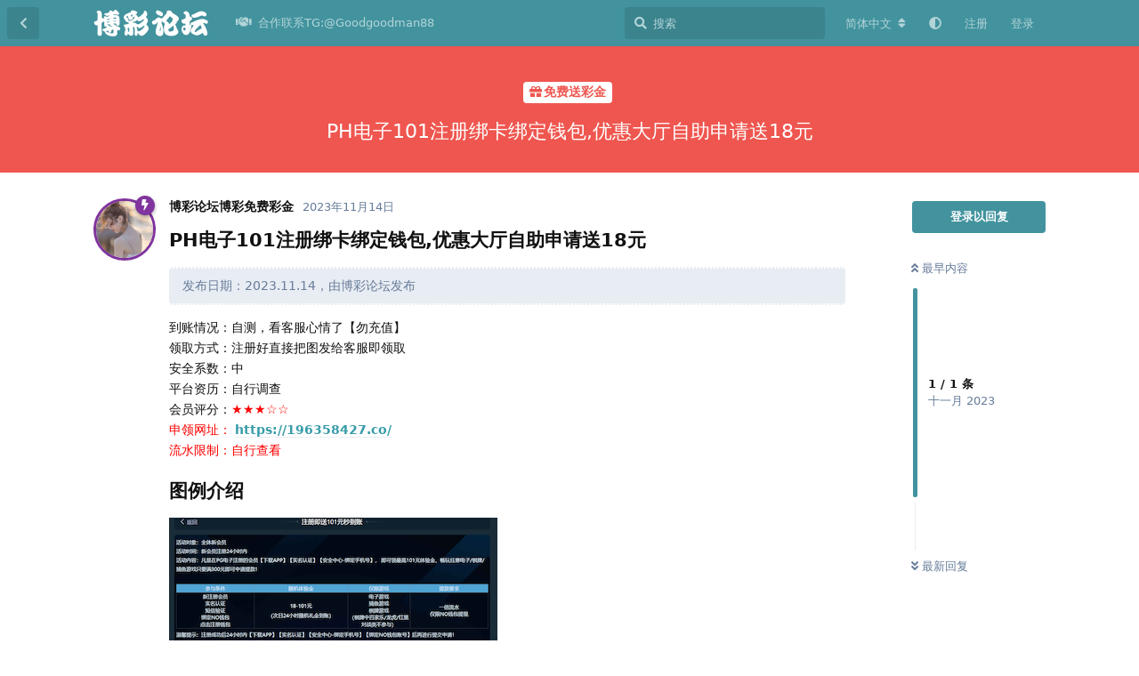

--- FILE ---
content_type: text/html; charset=utf-8
request_url: https://www.alumastall.com/d/62
body_size: 10696
content:
<!doctype html>
<html  dir="ltr"        lang="zh-Hans" >
    <head>
        <meta charset="utf-8">
        <title>PH电子101注册绑卡绑定钱包,优惠大厅自助申请送18元 - 博彩论坛-博彩平台-华人博彩论坛平台主站</title>

        <link rel="canonical" href="https://www.alumastall.com/d/62">
<link rel="preload" href="https://www.alumastall.com/assets/forum.js?v=19af9cdc" as="script">
<link rel="preload" href="https://www.alumastall.com/assets/forum-zh-Hans.js?v=185b11a8" as="script">
<link rel="preload" href="https://www.alumastall.com/assets/fonts/fa-solid-900.woff2" as="font" type="font/woff2" crossorigin="">
<link rel="preload" href="https://www.alumastall.com/assets/fonts/fa-regular-400.woff2" as="font" type="font/woff2" crossorigin="">
<meta name="viewport" content="width=device-width, initial-scale=1, maximum-scale=1, minimum-scale=1">
<meta name="description" content="PH电子101注册绑卡绑定钱包,优惠大厅自助申请送18元 发布日期：2023.11.14，由博彩论坛发布 到账情况：自测，看客服心情了【勿充值】 领取方式：注册好直接把图发给客服即领取 安全系数：中 平台资历：自行调查 会员评分：★★★☆☆ 申领网址： https://196358427.co/ 流水...">
<meta name="theme-color" content="#42939e">
<meta name="application-name" content="博彩论坛-博彩平台-华人博彩论坛平台主站">
<meta name="robots" content="index, follow">
<meta name="twitter:card" content="summary_large_image">
<meta name="twitter:image" content="https://www.alumastall.com/assets/files/2023-11-14/1699948234-803009-ovk7g2cmrvbcmfq.png">
<meta name="twitter:title" content="PH电子101注册绑卡绑定钱包,优惠大厅自助申请送18元">
<meta name="article:published_time" content="2023-11-14T07:50:45+00:00">
<meta name="twitter:description" content="PH电子101注册绑卡绑定钱包,优惠大厅自助申请送18元 发布日期：2023.11.14，由博彩论坛发布 到账情况：自测，看客服心情了【勿充值】 领取方式：注册好直接把图发给客服即领取 安全系数：中 平台资历：自行调查 会员评分：★★★☆☆ 申领网址： https://196358427.co/ 流水...">
<meta name="twitter:url" content="https://www.alumastall.com/d/62-">
<meta name="color-scheme" content="light">
<link rel="stylesheet" media="not all and (prefers-color-scheme: dark)" class="nightmode-light" href="https://www.alumastall.com/assets/forum.css?v=34cdf0c7" />
<link rel="stylesheet" media="(prefers-color-scheme: dark)" class="nightmode-dark" href="https://www.alumastall.com/assets/forum-dark.css?v=8b688bf3" />
<link rel="shortcut icon" href="https://www.alumastall.com/assets/favicon-yo5n6nhq.png">
<meta property="og:site_name" content="博彩论坛-博彩平台-华人博彩论坛平台主站">
<meta property="og:type" content="article">
<meta property="og:image" content="https://www.alumastall.com/assets/files/2023-11-14/1699948234-803009-ovk7g2cmrvbcmfq.png">
<meta property="og:title" content="PH电子101注册绑卡绑定钱包,优惠大厅自助申请送18元">
<meta property="og:description" content="PH电子101注册绑卡绑定钱包,优惠大厅自助申请送18元 发布日期：2023.11.14，由博彩论坛发布 到账情况：自测，看客服心情了【勿充值】 领取方式：注册好直接把图发给客服即领取 安全系数：中 平台资历：自行调查 会员评分：★★★☆☆ 申领网址： https://196358427.co/ 流水...">
<meta property="og:url" content="https://www.alumastall.com/d/62-">
<script type="application/ld+json">[{"@context":"http:\/\/schema.org","@type":"QAPage","publisher":{"@type":"Organization","name":"\u535a\u5f69\u8bba\u575b-\u535a\u5f69\u5e73\u53f0-\u534e\u4eba\u535a\u5f69\u8bba\u575b\u5e73\u53f0\u4e3b\u7ad9","url":"https:\/\/www.alumastall.com","description":"\u535a\u5f69\u8bba\u575b\u3010https:\/\/www.alumastall.com\u3011\u4f5c\u4e3a\u6700\u4e13\u4e1a\u7684\u535a\u5f69\u8bba\u575b\u535a\u5f69\u7b56\u7565\u7814\u7a76\u8bba\u575b,\u4e3a\u535a\u5f69\u8bba\u575b\u7231\u597d\u8005\u63d0\u4f9b\u6700\u65b0\u6700\u5feb\u7684\u535a\u5f69\u8bba\u575b\u884c\u4e1a\u8d44\u8baf\u548c\u4ea4\u6d41\u5e73\u53f0\u3002","logo":"https:\/\/www.alumastall.com\/assets\/logo-zqa7bmhm.png"},"image":"https:\/\/www.alumastall.com\/assets\/files\/2023-11-14\/1699948234-803009-ovk7g2cmrvbcmfq.png","headline":"PH\u7535\u5b50101\u6ce8\u518c\u7ed1\u5361\u7ed1\u5b9a\u94b1\u5305,\u4f18\u60e0\u5927\u5385\u81ea\u52a9\u7533\u8bf7\u900118\u5143","datePublished":"2023-11-14T07:50:45+00:00","description":"PH\u7535\u5b50101\u6ce8\u518c\u7ed1\u5361\u7ed1\u5b9a\u94b1\u5305,\u4f18\u60e0\u5927\u5385\u81ea\u52a9\u7533\u8bf7\u900118\u5143 \u53d1\u5e03\u65e5\u671f\uff1a2023.11.14\uff0c\u7531\u535a\u5f69\u8bba\u575b\u53d1\u5e03 \u5230\u8d26\u60c5\u51b5\uff1a\u81ea\u6d4b\uff0c\u770b\u5ba2\u670d\u5fc3\u60c5\u4e86\u3010\u52ff\u5145\u503c\u3011 \u9886\u53d6\u65b9\u5f0f\uff1a\u6ce8\u518c\u597d\u76f4\u63a5\u628a\u56fe\u53d1\u7ed9\u5ba2\u670d\u5373\u9886\u53d6 \u5b89\u5168\u7cfb\u6570\uff1a\u4e2d \u5e73\u53f0\u8d44\u5386\uff1a\u81ea\u884c\u8c03\u67e5 \u4f1a\u5458\u8bc4\u5206\uff1a\u2605\u2605\u2605\u2606\u2606 \u7533\u9886\u7f51\u5740\uff1a https:\/\/196358427.co\/ \u6d41\u6c34...","url":"https:\/\/www.alumastall.com\/d\/62-","mainEntity":{"@type":"Question","name":"PH\u7535\u5b50101\u6ce8\u518c\u7ed1\u5361\u7ed1\u5b9a\u94b1\u5305,\u4f18\u60e0\u5927\u5385\u81ea\u52a9\u7533\u8bf7\u900118\u5143","text":"\n\u003Ch3\u003EPH\u7535\u5b50101\u6ce8\u518c\u7ed1\u5361\u7ed1\u5b9a\u94b1\u5305,\u4f18\u60e0\u5927\u5385\u81ea\u52a9\u7533\u8bf7\u900118\u5143\u003C\/h3\u003E\n\n\u003Cblockquote class=\"uncited\"\u003E\u003Cdiv\u003E\u003Cp\u003E\u53d1\u5e03\u65e5\u671f\uff1a2023.11.14\uff0c\u7531\u535a\u5f69\u8bba\u575b\u53d1\u5e03\u003C\/p\u003E\u003C\/div\u003E\u003C\/blockquote\u003E\n\n\u003Cp\u003E\u5230\u8d26\u60c5\u51b5\uff1a\u81ea\u6d4b\uff0c\u770b\u5ba2\u670d\u5fc3\u60c5\u4e86\u3010\u52ff\u5145\u503c\u3011\u003Cbr\u003E\n\u9886\u53d6\u65b9\u5f0f\uff1a\u6ce8\u518c\u597d\u76f4\u63a5\u628a\u56fe\u53d1\u7ed9\u5ba2\u670d\u5373\u9886\u53d6\u003Cbr\u003E\n\u5b89\u5168\u7cfb\u6570\uff1a\u4e2d\u003Cbr\u003E\n\u5e73\u53f0\u8d44\u5386\uff1a\u81ea\u884c\u8c03\u67e5\u003Cbr\u003E\n\u4f1a\u5458\u8bc4\u5206\uff1a\u003Cspan style=\"color:#FF0000\"\u003E\u2605\u2605\u2605\u2606\u2606\u003C\/span\u003E   \u003Cbr\u003E\n\u003Cspan style=\"color:#FF0000\"\u003E\u7533\u9886\u7f51\u5740\uff1a\u003C\/span\u003E \u003Ca href=\"https:\/\/196358427.co\/\" rel=\"ugc noopener nofollow\" target=\"_blank\" rel=\"ugc noopener nofollow\" target=\"_blank\"\u003Ehttps:\/\/196358427.co\/\u003C\/a\u003E\u003Cbr\u003E\n\u003Cspan style=\"color:#FF0000\"\u003E\u6d41\u6c34\u9650\u5236\uff1a\u81ea\u884c\u67e5\u770b\u003C\/span\u003E\u003C\/p\u003E\n\n\u003Ch3\u003E\u56fe\u4f8b\u4ecb\u7ecd\u003C\/h3\u003E\n\n\u003Cp\u003E\u003Cimg src=\"https:\/\/www.alumastall.com\/assets\/files\/2023-11-14\/1699948234-803009-ovk7g2cmrvbcmfq.png\" title=\"\" alt=\"\"\u003E\u003C\/p\u003E\n\n\u003Cblockquote class=\"uncited\"\u003E\u003Cdiv\u003E\u003Cp\u003E\u535a\u5f69\u8bba\u575b-\u535a\u5f69\u5e73\u53f0-\u534e\u4eba\u535a\u5f69\u8bba\u575b\u5e73\u53f0\u4e3b\u7ad9\u63d0\u793a\uff1a\u003C\/p\u003E\n\n\u003Cp\u003E\u672c\u6587\u7ae0\u7531\u535a\u5f69\u8bba\u575b-\u535a\u5f69\u5e73\u53f0-\u534e\u4eba\u535a\u5f69\u8bba\u575b\u5e73\u53f0\u4e3b\u7ad9\u5206\u4eab\u3002\u003Cbr\u003E\n\u8bba\u575b\u5730\u5740\uff1a\u3010\u003Ca href=\"https:\/\/www.alumastall.com\" rel=\"ugc noopener\" target=\"_self\" rel=\"ugc noopener\" target=\"_self\"\u003Ehttps:\/\/www.alumastall.com\u003C\/a\u003E\u3011\u003C\/p\u003E\n\n\u003Cp\u003E\u672c\u7ad9\u8d44\u6e90\u5168\u90e8\u6765\u6e90\u4e8e\u4e92\u8054\u7f51\u6536\u5f55\uff0c\u4ec5\u4f9b\u5a31\u4e50\u548c\u53c2\u8003\uff0c\u6587\u7ae0\u5185\u76f8\u5173\u8d4c\u535a\u884c\u4e3a\u4e00\u5f8b\u4e0e\u672c\u7ad9\u65e0\u5173\uff0c\u5982\u51fa\u95ee\u9898\u672c\u7ad9\u4e0d\u627f\u62c5\u4efb\u4f55\u8d23\u4efb\uff0c\u8bf7\u81ea\u91cd\uff01\uff01\uff01\u003C\/p\u003E\u003C\/div\u003E\u003C\/blockquote\u003E\n","dateCreated":"2023-11-14T07:50:45+00:00","author":{"@type":"Person","name":"\u535a\u5f69\u8bba\u575b\u535a\u5f69\u514d\u8d39\u5f69\u91d1"},"answerCount":0}},{"@context":"http:\/\/schema.org","@type":"BreadcrumbList","itemListElement":{"@type":"ListItem","name":"\u514d\u8d39\u9001\u5f69\u91d1","item":"https:\/\/www.alumastall.com\/t\/mianfeisongcaijin","position":1}},{"@context":"http:\/\/schema.org","@type":"WebSite","url":"https:\/\/www.alumastall.com\/","potentialAction":{"@type":"SearchAction","target":"https:\/\/www.alumastall.com\/?q={search_term_string}","query-input":"required name=search_term_string"}}]</script>

        <script>
            /* fof/nightmode workaround for browsers without (prefers-color-scheme) CSS media query support */
            if (!window.matchMedia('not all and (prefers-color-scheme), (prefers-color-scheme)').matches) {
                document.querySelector('link.nightmode-light').removeAttribute('media');
            }
        </script>
        
    </head>

    <body>
        <div id="app" class="App">

    <div id="app-navigation" class="App-navigation"></div>

    <div id="drawer" class="App-drawer">

        <header id="header" class="App-header">
            <div id="header-navigation" class="Header-navigation"></div>
            <div class="container">
                <div class="Header-title">
                    <a href="https://www.alumastall.com" id="home-link">
                                                    <img src="https://www.alumastall.com/assets/logo-zqa7bmhm.png" alt="博彩论坛-博彩平台-华人博彩论坛平台主站" class="Header-logo">
                                            </a>
                </div>
                <div id="header-primary" class="Header-primary"></div>
                <div id="header-secondary" class="Header-secondary"></div>
            </div>
        </header>

    </div>

    <main class="App-content">
        <div id="content"></div>

        <div id="flarum-loading" style="display: none">
    正在加载…
</div>

<noscript>
    <div class="Alert">
        <div class="container">
            请使用更现代的浏览器并启用 JavaScript 以获得最佳浏览体验。
        </div>
    </div>
</noscript>

<div id="flarum-loading-error" style="display: none">
    <div class="Alert">
        <div class="container">
            加载论坛时出错，请强制刷新页面重试。
        </div>
    </div>
</div>

<noscript id="flarum-content">
    <div class="container">
    <h1>PH电子101注册绑卡绑定钱包,优惠大厅自助申请送18元</h1>

    <div>
                    <article>
                                <div class="PostUser"><h3 class="PostUser-name">博彩论坛博彩免费彩金</h3></div>
                <div class="Post-body">
                    
<h3>PH电子101注册绑卡绑定钱包,优惠大厅自助申请送18元</h3>

<blockquote class="uncited"><div><p>发布日期：2023.11.14，由博彩论坛发布</p></div></blockquote>

<p>到账情况：自测，看客服心情了【勿充值】<br>
领取方式：注册好直接把图发给客服即领取<br>
安全系数：中<br>
平台资历：自行调查<br>
会员评分：<span style="color:#FF0000">★★★☆☆</span>   <br>
<span style="color:#FF0000">申领网址：</span> <a href="https://196358427.co/" rel="ugc noopener nofollow" target="_blank" rel="ugc noopener nofollow" target="_blank">https://196358427.co/</a><br>
<span style="color:#FF0000">流水限制：自行查看</span></p>

<h3>图例介绍</h3>

<p><img src="https://www.alumastall.com/assets/files/2023-11-14/1699948234-803009-ovk7g2cmrvbcmfq.png" title="" alt=""></p>

<blockquote class="uncited"><div><p>博彩论坛-博彩平台-华人博彩论坛平台主站提示：</p>

<p>本文章由博彩论坛-博彩平台-华人博彩论坛平台主站分享。<br>
论坛地址：【<a href="https://www.alumastall.com" rel="ugc noopener" target="_self" rel="ugc noopener" target="_self">https://www.alumastall.com</a>】</p>

<p>本站资源全部来源于互联网收录，仅供娱乐和参考，文章内相关赌博行为一律与本站无关，如出问题本站不承担任何责任，请自重！！！</p></div></blockquote>

                </div>
            </article>

            <hr>
            </div>

    
    </div>

</noscript>


        <div class="App-composer">
            <div class="container">
                <div id="composer"></div>
            </div>
        </div>
    </main>

</div>




        <div id="modal"></div>
        <div id="alerts"></div>

        <script>
            document.getElementById('flarum-loading').style.display = 'block';
            var flarum = {extensions: {}};
        </script>

        <script src="https://www.alumastall.com/assets/forum.js?v=19af9cdc"></script>
<script src="https://www.alumastall.com/assets/forum-zh-Hans.js?v=185b11a8"></script>

        <script id="flarum-json-payload" type="application/json">{"fof-nightmode.assets.day":"https:\/\/www.alumastall.com\/assets\/forum.css?v=34cdf0c7","fof-nightmode.assets.night":"https:\/\/www.alumastall.com\/assets\/forum-dark.css?v=8b688bf3","resources":[{"type":"forums","id":"1","attributes":{"title":"\u535a\u5f69\u8bba\u575b-\u535a\u5f69\u5e73\u53f0-\u534e\u4eba\u535a\u5f69\u8bba\u575b\u5e73\u53f0\u4e3b\u7ad9","description":"\u535a\u5f69\u8bba\u575b\u3010https:\/\/www.alumastall.com\u3011\u4f5c\u4e3a\u6700\u4e13\u4e1a\u7684\u535a\u5f69\u8bba\u575b\u535a\u5f69\u7b56\u7565\u7814\u7a76\u8bba\u575b,\u4e3a\u535a\u5f69\u8bba\u575b\u7231\u597d\u8005\u63d0\u4f9b\u6700\u65b0\u6700\u5feb\u7684\u535a\u5f69\u8bba\u575b\u884c\u4e1a\u8d44\u8baf\u548c\u4ea4\u6d41\u5e73\u53f0\u3002","showLanguageSelector":true,"baseUrl":"https:\/\/www.alumastall.com","basePath":"","baseOrigin":"https:\/\/www.alumastall.com","debug":false,"apiUrl":"https:\/\/www.alumastall.com\/api","welcomeTitle":"\u535a\u5f69\u8bba\u575b-\u535a\u5f69\u5e73\u53f0-\u534e\u4eba\u535a\u5f69\u8bba\u575b\u5e73\u53f0\u4e3b\u7ad9","welcomeMessage":"\u535a\u5f69\u8bba\u575b\u3010https:\/\/www.alumastall.com\u3011\u6b22\u8fce\u6765\u5230\u535a\u5f69\u8bba\u575b\uff0c\u535a\u5f69\u8bba\u575b\u662f\u4e13\u4e1a\u7684\u535a\u5f69\u4fe1\u606f\u4ea4\u6d41\u8bba\u575b\u4f5c\u4e3a\u6700\u4e13\u4e1a\u7684\u535a\u5f69\u8bba\u575b-\u535a\u5f69\u5e73\u53f0-\u534e\u4eba\u535a\u5f69\u8bba\u575b\u5e73\u53f0\u4e3b\u7ad9\u4e3a\u535a\u5f69\u7231\u597d\u8005\u63d0\u4f9b\u6700\u65b0\u6700\u5feb\u7684\u535a\u5f69\u884c\u4e1a\u8d44\u8baf\u548c\u535a\u5f69\u4ea4\u6d41\u5e73\u53f0.","themePrimaryColor":"#42939e","themeSecondaryColor":"#4D698E","logoUrl":"https:\/\/www.alumastall.com\/assets\/logo-zqa7bmhm.png","faviconUrl":"https:\/\/www.alumastall.com\/assets\/favicon-yo5n6nhq.png","headerHtml":null,"footerHtml":"","allowSignUp":true,"defaultRoute":"\/all","canViewForum":true,"canStartDiscussion":false,"canSearchUsers":false,"canCreateAccessToken":false,"canModerateAccessTokens":false,"assetsBaseUrl":"https:\/\/www.alumastall.com\/assets","canViewFlags":false,"guidelinesUrl":null,"fof-upload.canUpload":false,"fof-upload.canDownload":false,"fof-upload.composerButtonVisiblity":"both","canBypassTagCounts":false,"minPrimaryTags":"1","maxPrimaryTags":"1","minSecondaryTags":"0","maxSecondaryTags":"3","stickiest.badge_icon":"fas fa-layer-group","nodp.time_limit":"1440","fof-user-bio.maxLength":200,"fof-user-bio.maxLines":0,"ReactionConverts":[null,null,null],"fofReactionsAllowAnonymous":false,"fofNightMode_autoUnsupportedFallback":1,"fofNightMode.showThemeToggleOnHeaderAlways":true,"fof-nightmode.default_theme":0,"pusherKey":null,"pusherCluster":null,"displayNameDriver":"nickname","setNicknameOnRegistration":true,"randomizeUsernameOnRegistration":false,"allowUsernameMentionFormat":true,"canBypassAds":false,"cannotSetCustomAvatar":false,"cannotRemoveAvatar":false,"canSetPredefinedAvatar":true,"predefinedAvatarsPrefix":"https:\/\/www.alumastall.com\/assets\/avatars\/predefined\/","predefinedAvatars":["XQK55pdZr1Llvv3w.jpeg","WAOq4Qr54824up3P.jpeg","Z5AMLMn1TYoqbtSq.jpeg","oj8TNe0FzGXDCTFD.jpeg","UFQCMQvhhuGx8f82.png","ufFR6K5AxoNCNhta.jpeg","Ef6PWY8j5CcLwUlW.png","E8TbaYS3ySz4EcLe.png","gsnsWtAH4Bfoe9Eo.jpeg","F6OwOMZU0O38hNMe.png","gXJmLL9lGtFUlna6.png","6Hh2zZXTiAIeR0q1.jpg","FvlWl8jp6X8lWgCa.jpg","CUBHfJk9SSuhIvs5.jpg","Zi8oYVL6Ze3OMeJ6.jpg","NlQkyhVAdquxLIqB.jpg","nEwocwAby806x93O.jpg","uFcjM7iYdnoVm0Gu.jpg","mDzZsirpEBBc7VSs.jpg","nEADPbuPRHsGrJtY.jpg","hhzkfxL7vsWv3485.jpg","g92hJIwfzfnM8MwO.jpg","BXauQNGWK5Oznqvb.jpg","WCP671FVY1h0uBA3.jpg","RSGCZA5muISx8L8c.jpg","ykm4iyYUHz2KuK8L.jpg","9xaL2s88XY1njHed.jpg","SNWWicLq7kGZRin5.jpg","ucBT97TlfufYD3nv.jpg","ImBfSKP9tSNrMiWe.jpg","bMPBLPlyjKYqKb6J.jpg","w5aXYZe7hhkbvv3U.jpg","I240LDXnkf6fANlZ.jpg","UjzB3VdrLdLw8BXj.jpg","Ntf1OL8h3BDmRgNR.jpg","ZFy6HgDyNcJAWFSh.jpg","Sp5SSe8JyOYMCVGL.jpg","AvUpD2BMKIEj15Nu.jpg","tuWiVf09eqF5aTQS.jpg","twv3oKuzjB3A8ta0.jpg","vyZycHZ5HF4mFbjW.jpg","xsPmTupAkQegaMsL.jpg","3uLlm86Xk2lAS9m4.jpg","6PueRYfBHhDkZWfv.jpg","Bs3pFbNL2LRME1OY.jpg","Dp4d40fHMzz6sP7Z.jpg","JsER6e8PV3mzbgIR.jpg","n0Wm4bMMziRw1niN.jpg","lY1CV0ThOkil5kOa.jpg","ZOqXYKOhEq4uKxdQ.jpg","54XCL4uYDDzU3ptG.jpg","FuKwmiBA8b70EiOc.jpg","PEGwtifrGdtNTlwS.jpg","TZn4z2S3rilz40iP.jpg","WV9HoYXH2Vj4CuOR.jpg","ZJVIwgcUdzazDvMh.jpg","Z4JgxXkM5nUDiffK.png","9Di7CInJuQpN0EUx.png","DhuKzFGMJHKhGJaP.jpg","NpDn0pDUePMbyI8e.png","4JZaF1ElwIIlfTzy.jpg","nlkKFBL4vp6lDE8i.png","hsExMBdb2npKfrrP.jpg","mMO8NgIOEnOEVcXY.jpg","74QzNg2vDGeCMKxq.png","7mr0xYoi5R3A2pBZ.png","LOvazMEQiHVv7sVA.jpg","wGwJp5N78iZ2mSBv.png","KhWIZn1ano6znJHf.png","j5irMar4mp7EygYM.png","nnj2lK2X5oDb7iG5.jpg"],"emojioneAreaEnableSearch":true,"emojioneAreaEnableRecent":true,"emojioneAreaEnableTones":true,"emojioneAreaFiltersPositionBottom":true,"emojioneAreaSearchPositionBottom":true,"emojioneAreaHideFlarumButton":true},"relationships":{"groups":{"data":[{"type":"groups","id":"1"},{"type":"groups","id":"2"},{"type":"groups","id":"3"},{"type":"groups","id":"4"}]},"tags":{"data":[{"type":"tags","id":"1"},{"type":"tags","id":"2"},{"type":"tags","id":"3"},{"type":"tags","id":"4"},{"type":"tags","id":"5"},{"type":"tags","id":"6"},{"type":"tags","id":"7"},{"type":"tags","id":"8"},{"type":"tags","id":"9"},{"type":"tags","id":"10"},{"type":"tags","id":"11"},{"type":"tags","id":"12"},{"type":"tags","id":"13"},{"type":"tags","id":"14"}]},"reactions":{"data":[{"type":"reactions","id":"1"},{"type":"reactions","id":"2"},{"type":"reactions","id":"3"},{"type":"reactions","id":"4"},{"type":"reactions","id":"5"},{"type":"reactions","id":"6"}]},"links":{"data":[{"type":"links","id":"21"}]}}},{"type":"groups","id":"1","attributes":{"nameSingular":"\u7ba1\u7406\u5458","namePlural":"\u7ba1\u7406\u7ec4","color":"#B72A2A","icon":"fas fa-wrench","isHidden":0}},{"type":"groups","id":"2","attributes":{"nameSingular":"\u6e38\u5ba2","namePlural":"\u6e38\u5ba2","color":null,"icon":null,"isHidden":0}},{"type":"groups","id":"3","attributes":{"nameSingular":"\u6ce8\u518c\u7528\u6237","namePlural":"\u6ce8\u518c\u7528\u6237","color":null,"icon":null,"isHidden":0}},{"type":"groups","id":"4","attributes":{"nameSingular":"\u7248\u4e3b","namePlural":"\u7248\u4e3b\u7ec4","color":"#80349E","icon":"fas fa-bolt","isHidden":0}},{"type":"tags","id":"1","attributes":{"name":"\u514d\u8d39\u9001\u5f69\u91d1","description":"\u5206\u4eab\u767d\u83dc,\u767d\u5ad6\u5f69\u91d1,\u514d\u8d39\u8585\u7f8a\u6bdb,\u6700\u65b0\u4f18\u60e0\u8d44\u8baf","slug":"mianfeisongcaijin","color":"#EF564F","backgroundUrl":null,"backgroundMode":null,"icon":"fas fa-solid fa-gift","discussionCount":420,"position":0,"defaultSort":null,"isChild":false,"isHidden":false,"lastPostedAt":"2026-01-17T18:00:02+00:00","canStartDiscussion":false,"canAddToDiscussion":false}},{"type":"tags","id":"2","attributes":{"name":"\u4fe1\u8a89\u535a\u5f69\u9996\u5b58\u4f18\u60e0","description":"\u5173\u4e8e\u4e0d\u540c\u7ebf\u4e0a\u8d4c\u535a\u5e73\u53f0\u7684\u8ba8\u8bba\uff0c\u5305\u62ec\u8bc4\u4ef7\u3001\u7ecf\u9a8c\u5206\u4eab\u3001\u5b89\u5168\u6027\u7b49\u65b9\u9762\u7684\u4fe1\u606f\u3002","slug":"xinyubocaishocunyouhui","color":"#6DBB3E","backgroundUrl":null,"backgroundMode":null,"icon":"fas fa-check","discussionCount":8,"position":1,"defaultSort":null,"isChild":false,"isHidden":false,"lastPostedAt":"2026-01-15T08:03:04+00:00","canStartDiscussion":false,"canAddToDiscussion":false}},{"type":"tags","id":"3","attributes":{"name":"\u535a\u5f69\u5b9e\u6218\u7b56\u7565","description":"\u5206\u4eab\u548c\u8ba8\u8bba\u5404\u79cd\u8d4c\u535a\u7b56\u7565\u3001\u6280\u5de7\u548c\u7cfb\u7edf\uff0c\u4ee5\u63d0\u9ad8\u80dc\u7387\u6216\u964d\u4f4e\u98ce\u9669\u3002","slug":"bocaishizhancelue","color":"#e826b4","backgroundUrl":null,"backgroundMode":null,"icon":"fas fa-solid fa-dice","discussionCount":112,"position":2,"defaultSort":null,"isChild":false,"isHidden":false,"lastPostedAt":"2026-01-17T18:00:18+00:00","canStartDiscussion":false,"canAddToDiscussion":false}},{"type":"tags","id":"4","attributes":{"name":"\u9ed1\u5e73\u53f0\u66dd\u5149","description":"\u6536\u96c6\u5404\u5927\u5e73\u53f0\u7684\u9ed1\u6599\uff0c\u4e3a\u73a9\u5bb6\u907f\u96f7\u907f\u5751\u3002","slug":"heipingtaibaoguang","color":"#414141","backgroundUrl":null,"backgroundMode":null,"icon":"fas fa-solid fa-video-slash","discussionCount":58,"position":3,"defaultSort":null,"isChild":false,"isHidden":false,"lastPostedAt":"2026-01-17T18:00:15+00:00","canStartDiscussion":false,"canAddToDiscussion":false}},{"type":"tags","id":"5","attributes":{"name":"\u6bcf\u65e5\u4f53\u80b2\u8d5b\u4e8b\u63a8\u5355","description":"\u53d1\u5e03\u70ed\u95e8\u8d5b\u4e8b\u63a8\u5355\uff0c\u4e89\u53d6\u522b\u5885\u9760\u5927\u6d77","slug":"mmeiritiyusaishituidan","color":"#c43673","backgroundUrl":null,"backgroundMode":null,"icon":"fas fa-bullhorn","discussionCount":20,"position":4,"defaultSort":null,"isChild":false,"isHidden":false,"lastPostedAt":"2025-12-29T07:37:13+00:00","canStartDiscussion":false,"canAddToDiscussion":false}},{"type":"tags","id":"6","attributes":{"name":"\u4f53\u80b2\u6700\u65b0\u8d44\u8baf","description":"\u96c6\u7ed3\u5168\u7403\u5404\u7c7b\u4f53\u80b2\u8d5b\u4e8b\u7684\u8d44\u8baf\u548c\u5206\u6790","slug":"tiyuzuixinzixun","color":"#1acb26","backgroundUrl":null,"backgroundMode":null,"icon":"fas fa-regular fa-futbol","discussionCount":33,"position":5,"defaultSort":null,"isChild":false,"isHidden":false,"lastPostedAt":"2026-01-05T18:38:18+00:00","canStartDiscussion":false,"canAddToDiscussion":false}},{"type":"tags","id":"7","attributes":{"name":"\u535a\u5f69\u5927\u4e8b\u4ef6","description":"\u672c\u680f\u76ee\u4e3b\u8981\u5206\u4eab\u5168\u65b9\u4f4d\u7684\u73af\u7403\u535a\u5f69\u65b0\u95fb\uff0c\u638c\u63e1\u535a\u5f69\u4ea7\u4e1a\u6700\u65b0\u4fe1\u606f\u3001\u62a5\u5bfc\u5404\u5927\u535a\u5f69\u516c\u53f8\u6392\u540d\u52a8\u6001\u3001\u5728\u7ebf\u535a\u5f69\u8d8b\u52bf\u4ee5\u53ca\u5404\u56fd\u8d4c\u724c\u7533\u8bf7\u6307\u5357","slug":"bocaidashijian","color":"#284ad2","backgroundUrl":null,"backgroundMode":null,"icon":"fas fa-solid fa-rss","discussionCount":91,"position":6,"defaultSort":null,"isChild":false,"isHidden":false,"lastPostedAt":"2026-01-13T04:25:01+00:00","canStartDiscussion":false,"canAddToDiscussion":false}},{"type":"tags","id":"8","attributes":{"name":"\u5b66\u4e60\u4ea4\u6d41","description":"\u4f9b\u8001\u54e5\u4eec\u4ea4\u6d41\u4e0e\u535a\u5f08\u76f8\u5173\u95ee\u9898.\u7981\u5047\u4fe1\u606f,\u7981\u94fe\u63a5\u7981\u7559\u8054\u7cfb\u65b9\u5f0f,\u7981\u704c\u6c34\u5e16,\u7981\u6076\u610f\u5e16","slug":"xuexijiaoliu","color":"#48BF83","backgroundUrl":null,"backgroundMode":null,"icon":"fas fa-plug","discussionCount":46,"position":7,"defaultSort":null,"isChild":false,"isHidden":false,"lastPostedAt":"2026-01-09T15:17:04+00:00","canStartDiscussion":false,"canAddToDiscussion":false}},{"type":"tags","id":"9","attributes":{"name":"\u6212\u8d4c\u6587\u7ae0","description":"\u5e2e\u52a9\u6c89\u6d6e\u8d4c\u6d77\u7684\u4eba\u4e0a\u5cb8,\u522b\u8f93\u5149\u4e86\u624d\u60f3\u5230\u8981\u6212\u8d4c","slug":"jieduwenzhang","color":"#9354CA","backgroundUrl":null,"backgroundMode":null,"icon":"fas fa-hand-holding-heart","discussionCount":45,"position":8,"defaultSort":null,"isChild":false,"isHidden":false,"lastPostedAt":"2026-01-13T04:25:32+00:00","canStartDiscussion":false,"canAddToDiscussion":false}},{"type":"tags","id":"10","attributes":{"name":"\u535a\u5f69\u6545\u4e8b\u6c47","description":"\u8001\u54e5\u4eec\u53ef\u4ee5\u5728\u6b64\u5206\u4eab\u65e5\u5e38\u751f\u6d3b\uff0c\u4eba\u751f\u7ecf\u5386\uff0c\u535a\u5f08\u4e2d\u7684\u559c\u60a6\u4e0e\u5fe7\u4f24\u3002","slug":"bocaigushihui","color":"#dc7f32","backgroundUrl":null,"backgroundMode":null,"icon":"fas fa-solid fa-book","discussionCount":35,"position":9,"defaultSort":null,"isChild":false,"isHidden":false,"lastPostedAt":"2026-01-09T15:14:51+00:00","canStartDiscussion":false,"canAddToDiscussion":false}},{"type":"tags","id":"11","attributes":{"name":"\u535a\u5f69\u8d44\u6e90","description":"\u5206\u4eab\u4e0e\u535a\u5f69\u76f8\u5173\u7684\u8d44\u6e90","slug":"bocaiziyuan","color":"#626C78","backgroundUrl":null,"backgroundMode":null,"icon":"fas fa-toolbox","discussionCount":9,"position":10,"defaultSort":null,"isChild":false,"isHidden":false,"lastPostedAt":"2024-01-05T15:08:31+00:00","canStartDiscussion":false,"canAddToDiscussion":false}},{"type":"tags","id":"12","attributes":{"name":"\u6c42\u52a9\u4e0e\u53cd\u9988","description":"\u672c\u680f\u76ee\u5206\u4eab\u9700\u8981\u6c42\u52a9\u7684\u6765\u8fd9\u91cc\uff0c\u9700\u8981\u53cd\u9988\u7684\u6765\u8fd9\u91cc","slug":"qiuzhuyufankui","color":"#9354CA","backgroundUrl":null,"backgroundMode":null,"icon":"fas fa-comment-dots","discussionCount":0,"position":11,"defaultSort":null,"isChild":false,"isHidden":false,"lastPostedAt":null,"canStartDiscussion":false,"canAddToDiscussion":false}},{"type":"tags","id":"13","attributes":{"name":"\u7ad9\u957f\u4e13\u533a","description":"\u672c\u680f\u76ee\u7531\u7ad9\u957f\u5206\u4eab\uff0c\u672c\u8bba\u575b\u7ad9\u957f\u8bda\u4fe1\u505a\u4e8b\u3001\u8bda\u4fe1\u4ea4\u6d41\u3001\u8bda\u4fe1\u5408\u4f5c\u3001\u552f\u8bda\u4fe1\u7b2c\u4e00\u3002","slug":"zhanzhangzhuanqu","color":"#3700ff","backgroundUrl":null,"backgroundMode":null,"icon":"fas fa-bolt fa-solid fa-pen","discussionCount":24,"position":12,"defaultSort":null,"isChild":false,"isHidden":false,"lastPostedAt":"2026-01-17T18:01:34+00:00","canStartDiscussion":false,"canAddToDiscussion":false}},{"type":"tags","id":"14","attributes":{"name":"\u8bba\u575b\u516c\u544a","description":"\u535a\u5f69\u8bba\u575b\u6700\u65b0\u516c\u544a\u5728\u8be5\u680f\u76ee\u89c2\u770b\u67e5\u770b","slug":"luntangongg","color":"#EF564F","backgroundUrl":null,"backgroundMode":null,"icon":"fas fa-bullhorn","discussionCount":4,"position":13,"defaultSort":null,"isChild":false,"isHidden":false,"lastPostedAt":"2024-03-21T22:41:37+00:00","canStartDiscussion":false,"canAddToDiscussion":false}},{"type":"reactions","id":"1","attributes":{"identifier":"thumbsup","display":null,"type":"emoji","enabled":true}},{"type":"reactions","id":"2","attributes":{"identifier":"thumbsdown","display":null,"type":"emoji","enabled":true}},{"type":"reactions","id":"3","attributes":{"identifier":"laughing","display":null,"type":"emoji","enabled":true}},{"type":"reactions","id":"4","attributes":{"identifier":"confused","display":null,"type":"emoji","enabled":true}},{"type":"reactions","id":"5","attributes":{"identifier":"heart","display":null,"type":"emoji","enabled":true}},{"type":"reactions","id":"6","attributes":{"identifier":"tada","display":null,"type":"emoji","enabled":true}},{"type":"links","id":"21","attributes":{"id":21,"title":"\u5408\u4f5c\u8054\u7cfbTG:@Goodgoodman88","icon":"fas fa-solid fa-handshake","url":"https:\/\/t.me\/Goodgoodman88","position":null,"isInternal":false,"isNewtab":false,"isChild":false,"visibility":"everyone"}}],"session":{"userId":0,"csrfToken":"AOa8WGYBArZwDyhEM3CWOkIM216fbXOn201KAygJ"},"locales":{"zh-Hans":"\u7b80\u4f53\u4e2d\u6587","en":"English"},"locale":"zh-Hans","davwheat-ads.ad-code.between_posts":"\n\n  \u003Cdiv class=\u0022PostStream\u0022 style=\u0022margin-top: 10px; width:100%\u0022\u003E   \u003Ca href=\u0022http:\/\/23.225.52.68:4466\/vip348.html\u0022 target=\u0022_blank\u0022\u003E\n      \u003Cimg src=\u0022https:\/\/baipiaowang.org\/assets\/files\/2025-09-08\/1757317192-293993-2400-194.gif\u0022 \n      alt=\u00224466\u0022 width=\u0022100%\u0022\u003E\n     \u003C\/a\u003E\n    \u003C\/div\u003E\n\n\n\n\n\u003Cdiv class=\u0022PostStream\u0022 style=\u0022margin-top: 10px; width:100%\u0022\u003E\n     \u003Ca href=\u0022https:\/\/www.we867325.com\/aff.php?vid=1253358\u0022 target=\u0022_blank\u0022\u003E\n      \u003Cimg src=\u0022https:\/\/meibo999.com\/assets\/files\/2025-06-01\/1748772785-826593-2400-194.gif\u0022 alt=\u0022\u7b2c\u4e00\u4f53\u80b2\u0022 width=\u0022100%\u0022\u003E\n     \u003C\/a\u003E\n    \u003C\/div\u003E\n\n\n\n\n\n\u003Cdiv class=\u0022PostStream\u0022 style=\u0022margin-top: 10px; width:100%\u0022\u003E\n     \u003Ca href=\u0022https:\/\/www.zhgj7.vip\u0022 target=\u0022_blank\u0022\u003E\n      \u003Cimg src=\u0022https:\/\/baipiaowang.org\/assets\/files\/2025-03-18\/1742310095-631350-bc0c11bd-1fa3-47fc-9df3-9b9d472835a4.gif\u0022 alt=\u0022\u5c0a\u7687\u0022 width=\u0022100%\u0022\u003E\n     \u003C\/a\u003E\n    \u003C\/div\u003E\n\n\u003Cdiv class=\u0022PostStream\u0022 style=\u0022margin-top: 10px; width:100%\u0022\u003E\n     \u003Ca href=\u0022https:\/\/www.3bet5.cc:35559\/entry\/register\/?i_code=9784697\u0022 target=\u0022_blank\u0022\u003E\n      \u003Cimg src=\u0022https:\/\/baicaidaquan.com\/assets\/files\/2025-09-15\/1757926120-270990-2400x194.gif\u0022 \n      alt=\u0022bet5\u4f53\u80b2\u0022 width=\u0022100%\u0022\u003E\n     \u003C\/a\u003E\n    \u003C\/div\u003E\n\n\u003Cdiv class=\u0022PostStream\u0022 style=\u0022margin-top: 10px; width:100%\u0022\u003E\n     \u003Ca href=\u0022https:\/\/www.079111.cc:8899\/Register\/?a=580165\u0022 target=\u0022_blank\u0022\u003E\n      \u003Cimg src=\u0022https:\/\/www.genostas.com\/assets\/files\/2025-09-28\/1759043239-219743-bd3d56d6-cd78-45f7-a662-23984e0ddae8.gif\u0022 \n      alt=\u0022\u65b0\u8461\u4eac\u0022 width=\u0022100%\u0022\u003E\n     \u003C\/a\u003E\n    \u003C\/div\u003E\n\n\n\n\u003Cdiv class=\u0022PostStream\u0022 style=\u0022margin-top: 10px; width:100%\u0022\u003E\n     \u003Ca href=\u0022https:\/\/t.me\/kuaisuqianming\u0022 target=\u0022_blank\u0022\u003E\n      \u003Cimg src=\u0022https:\/\/meibo999.com\/assets\/files\/2025-07-30\/1753896194-281861-ios.gif\u0022 alt=\u0022\u7b7e\u540d\u0022 width=\u0022100%\u0022\u003E\n     \u003C\/a\u003E\n    \u003C\/div\u003E\n\n\n\u003Cdiv class=\u0022PostStream\u0022 style=\u0022margin-top: 10px; width:100%\u0022\u003E\n     \u003Ca href=\u0022http:\/\/jinshapg10.com\/\u0022 target=\u0022_blank\u0022\u003E\n      \u003Cimg src=\u0022https:\/\/meibo999.com\/assets\/files\/2025-06-21\/1750484571-914080-pg.gif\u0022 alt=\u0022\u91d1\u6c99\u0022 width=\u0022100%\u0022\u003E\n     \u003C\/a\u003E\n    \u003C\/div\u003E\n\n\n\u003Cdiv class=\u0022PostStream\u0022 style=\u0022margin-top: 10px; width:100%\u0022\u003E\n     \u003Ca href=\u0022https:\/\/558.5583606.cc:8443\/?shareName=558.5583606.cc\u0022 target=\u0022_blank\u0022\u003E\n      \u003Cimg src=\u0022https:\/\/kaiyuanqipai.org\/assets\/files\/2025-08-25\/1756111166-561238-558-2400x194.gif\u0022 \n      alt=\u0022\u5f00\u5143\u68cb\u724c\u0022 width=\u0022100%\u0022\u003E\n     \u003C\/a\u003E\n    \u003C\/div\u003E\n\n\u003Cdiv class=\u0022PostStream\u0022 style=\u0022margin-top: 10px; width:100%\u0022\u003E\n     \u003Ca href=\u0022https:\/\/2pg.2055983.cc\u0022 target=\u0022_blank\u0022\u003E\n      \u003Cimg src=\u0022https:\/\/kaiyuanqipai.org\/assets\/files\/2025-08-25\/1756111222-623116-2400x194.gif\u0022 \n      alt=\u0022PG\u7535\u5b50\u0022 width=\u0022100%\u0022\u003E\n     \u003C\/a\u003E\n    \u003C\/div\u003E\n\n\n\n\n\n\u003Cdiv class=\u0022PostStream\u0022 style=\u0022margin-top: 10px; width:100%\u0022\u003E\n\t\t\t\u003Ca href=\u0022https:\/\/t.me\/seo8686\u0022 target=\u0022_blank\u0022\u003E\n\t\t\t\t\u003Cimg src=\u0022https:\/\/bocaiquan.org\/assets\/files\/2023-10-18\/1697613861-574998-1.gif\u0022 alt=\u0022\u5e7f\u544a\u5408\u4f5c\u0022 width=\u0022100%\u0022\u003E\n\t\t\t\u003C\/a\u003E\n\t\t\u003C\/div\u003E","davwheat-ads.ad-code.discussion_header":"","davwheat-ads.ad-code.discussion_sidebar":"","davwheat-ads.ad-code.footer":"","davwheat-ads.ad-code.header":"\n\n\u003Cdiv class=\u0022container\u0022 style=\u0022margin-top: 10px;\u0022\u003E\n     \u003Ca href=\u0022https:\/\/156.234.248.253:5012\/?cid=8369907#baicaishequ\u0022 target=\u0022_blank\u0022\u003E\n      \u003Cimg src=\u0022https:\/\/tupian.913tupian.com\/baicai\/2400x194.gif\u0022 \n      alt=\u0022\u91d1\u6c99\u0022 width=\u0022100%\u0022\u003E\n     \u003C\/a\u003E\n    \u003C\/div\u003E\n\n\u003Cdiv class=\u0022container\u0022 style=\u0022margin-top: 10px;\u0022\u003E\n     \u003Ca href=\u0022https:\/\/www.we867325.com\/aff.php?vid=1253358\u0022 target=\u0022_blank\u0022\u003E\n      \u003Cimg src=\u0022https:\/\/meibo999.com\/assets\/files\/2026-01-20\/1768900532-518101-2400x194-2.gif\u0022 \n      alt=\u0022\u7b2c\u4e00\u4f53\u80b2\u0022 width=\u0022100%\u0022\u003E\n     \u003C\/a\u003E\n    \u003C\/div\u003E\n\n\n\n\u003Cdiv class=\u0022container\u0022 style=\u0022margin-top: 10px;\u0022\u003E\n     \u003Ca href=\u0022http:\/\/23.225.52.68:4466\/vip348.html\u0022 target=\u0022_blank\u0022\u003E\n      \u003Cimg src=\u0022https:\/\/baipiaowang.org\/assets\/files\/2025-09-08\/1757317192-293993-2400-194.gif\u0022 \n      alt=\u00224466\u0022 width=\u0022100%\u0022\u003E\n     \u003C\/a\u003E\n    \u003C\/div\u003E\n\n\u003Cdiv class=\u0022container\u0022 style=\u0022margin-top: 10px;\u0022\u003E\n     \u003Ca href=\u0022https:\/\/134.122.165.149:5001\/fhdisf9ujfsdklj88\/887260891.php\u0022 target=\u0022_blank\u0022\u003E\n      \u003Cimg src=\u0022https:\/\/meibo999.com\/assets\/files\/2025-10-30\/1761801095-733044-960x70-1.gif\u0022 \n      alt=\u00227668\u666e\u4eac\u0022 width=\u0022100%\u0022\u003E\n     \u003C\/a\u003E\n    \u003C\/div\u003E\n\n\u003Cdiv class=\u0022container\u0022 style=\u0022margin-top: 10px;\u0022\u003E\n     \u003Ca href=\u0022https:\/\/service.sdqhwtvbtwdf.com\/C.ashx?btag=a_7590b_1722c_\u0026affid=2007166\u0026siteid=7590\u0026adid=1722\u0026c=groupsites\u0022 target=\u0022_blank\u0022\u003E\n      \u003Cimg src=\u0022https:\/\/www.xianshangbc.com\/assets\/files\/2026-01-14\/1768408219-656756-bvac-1384.gif\u0022 \n      alt=\u0022\u97e6\u5fb7\u0022 width=\u0022100%\u0022\u003E\n     \u003C\/a\u003E\n    \u003C\/div\u003E\n\n\n\u003Cdiv class=\u0022container\u0022 style=\u0022margin-top: 10px;\u0022\u003E\n     \u003Ca href=\u0022https:\/\/service.sdqhwtvbtwdf.com\/C.ashx?btag=a_7590b_2484c_\u0026affid=2007166\u0026siteid=7590\u0026adid=2484\u0026c=groupsites\u0022 target=\u0022_blank\u0022\u003E\n      \u003Cimg src=\u0022https:\/\/www.xianshangbc.com\/assets\/files\/2026-01-14\/1768408326-249609-wh-1274.gif\u0022 \n      alt=\u0022\u5a01\u5ec9\u0022 width=\u0022100%\u0022\u003E\n     \u003C\/a\u003E\n    \u003C\/div\u003E\n\n\n\n\n\n\u003Cdiv class=\u0022container\u0022 style=\u0022margin-top: 10px;\u0022\u003E\n     \u003Ca href=\u0022https:\/\/f5000.62684288.top:6268\/laicai.html?cid=9029005#mbh9057\u0022 target=\u0022_blank\u0022\u003E\n      \u003Cimg src=\u0022https:\/\/meibo999.com\/assets\/files\/2026-01-19\/1768823522-916268-1.gif\u0022 \n      alt=\u0022\u6c38\u5229\u0022 width=\u0022100%\u0022\u003E\n     \u003C\/a\u003E\n    \u003C\/div\u003E\n\n\n\n\u003Cdiv class=\u0022container\u0022 style=\u0022margin-top: 10px;\u0022\u003E\n     \u003Ca href=\u0022https:\/\/756551.shop:8899\/tycgg068.html\u0022 target=\u0022_blank\u0022\u003E\n      \u003Cimg src=\u0022https:\/\/meibo999.com\/assets\/files\/2026-01-07\/1767775301-459256-20260107-780351-570dfa7e6e25459e890a2b93f62ab299.gif\u0022 \n      alt=\u0022\u592a\u9633\u57ce\u0022 width=\u0022100%\u0022\u003E\n     \u003C\/a\u003E\n    \u003C\/div\u003E\n\n\n\n\n\n","davwheat-ads.ad-code.sidebar":"","davwheat-ads.ad-code.between_posts.js":"","davwheat-ads.ad-code.discussion_header.js":"","davwheat-ads.ad-code.discussion_sidebar.js":"","davwheat-ads.ad-code.footer.js":"","davwheat-ads.ad-code.header.js":"","davwheat-ads.ad-code.sidebar.js":"","davwheat-ads.between-n-posts":"15","davwheat-ads.enable-ad-after-placeholder":"0","davwheat-ads.enabled-ad-locations":"[\u0022header\u0022]","apiDocument":{"data":{"type":"discussions","id":"62","attributes":{"title":"PH\u7535\u5b50101\u6ce8\u518c\u7ed1\u5361\u7ed1\u5b9a\u94b1\u5305,\u4f18\u60e0\u5927\u5385\u81ea\u52a9\u7533\u8bf7\u900118\u5143","slug":"62","commentCount":1,"participantCount":1,"createdAt":"2023-11-14T07:50:45+00:00","lastPostedAt":"2023-11-14T07:50:45+00:00","lastPostNumber":1,"canReply":false,"canRename":false,"canDelete":false,"canHide":false,"isApproved":true,"canTag":false,"isSticky":false,"canSticky":false,"isStickiest":false,"isTagSticky":false,"canStickiest":false,"canTagSticky":false,"canSeeReactions":false,"frontpage":false,"frontdate":null,"front":false,"views":43,"subscription":null,"isLocked":false,"canLock":false},"relationships":{"user":{"data":{"type":"users","id":"7"}},"posts":{"data":[{"type":"posts","id":"63"}]},"tags":{"data":[{"type":"tags","id":"1"}]},"stickyTags":{"data":[]},"lastPost":{"data":{"type":"posts","id":"63"}},"lastPostedUser":{"data":{"type":"users","id":"7"}}}},"included":[{"type":"users","id":"7","attributes":{"username":"ttt","displayName":"\u535a\u5f69\u8bba\u575b\u535a\u5f69\u514d\u8d39\u5f69\u91d1","avatarUrl":"https:\/\/www.alumastall.com\/assets\/avatars\/predefined\/Ntf1OL8h3BDmRgNR.jpg","slug":"ttt","joinTime":"2023-11-08T15:02:00+00:00","discussionCount":78,"commentCount":78,"canEdit":false,"canEditCredentials":false,"canEditGroups":false,"canDelete":false,"lastSeenAt":"2026-01-17T17:56:03+00:00","fof-upload-uploadCountCurrent":19,"fof-upload-uploadCountAll":19,"canSuspend":false,"bio":"","canViewBio":true,"canEditBio":false,"canEditNickname":false},"relationships":{"groups":{"data":[{"type":"groups","id":"4"}]}}},{"type":"posts","id":"63","attributes":{"number":1,"createdAt":"2023-11-14T07:50:45+00:00","contentType":"comment","contentHtml":"\n\u003Ch3\u003EPH\u7535\u5b50101\u6ce8\u518c\u7ed1\u5361\u7ed1\u5b9a\u94b1\u5305,\u4f18\u60e0\u5927\u5385\u81ea\u52a9\u7533\u8bf7\u900118\u5143\u003C\/h3\u003E\n\n\u003Cblockquote class=\u0022uncited\u0022\u003E\u003Cdiv\u003E\u003Cp\u003E\u53d1\u5e03\u65e5\u671f\uff1a2023.11.14\uff0c\u7531\u535a\u5f69\u8bba\u575b\u53d1\u5e03\u003C\/p\u003E\u003C\/div\u003E\u003C\/blockquote\u003E\n\n\u003Cp\u003E\u5230\u8d26\u60c5\u51b5\uff1a\u81ea\u6d4b\uff0c\u770b\u5ba2\u670d\u5fc3\u60c5\u4e86\u3010\u52ff\u5145\u503c\u3011\u003Cbr\u003E\n\u9886\u53d6\u65b9\u5f0f\uff1a\u6ce8\u518c\u597d\u76f4\u63a5\u628a\u56fe\u53d1\u7ed9\u5ba2\u670d\u5373\u9886\u53d6\u003Cbr\u003E\n\u5b89\u5168\u7cfb\u6570\uff1a\u4e2d\u003Cbr\u003E\n\u5e73\u53f0\u8d44\u5386\uff1a\u81ea\u884c\u8c03\u67e5\u003Cbr\u003E\n\u4f1a\u5458\u8bc4\u5206\uff1a\u003Cspan style=\u0022color:#FF0000\u0022\u003E\u2605\u2605\u2605\u2606\u2606\u003C\/span\u003E   \u003Cbr\u003E\n\u003Cspan style=\u0022color:#FF0000\u0022\u003E\u7533\u9886\u7f51\u5740\uff1a\u003C\/span\u003E \u003Ca href=\u0022https:\/\/196358427.co\/\u0022 rel=\u0022ugc noopener nofollow\u0022 target=\u0022_blank\u0022 rel=\u0022ugc noopener nofollow\u0022 target=\u0022_blank\u0022\u003Ehttps:\/\/196358427.co\/\u003C\/a\u003E\u003Cbr\u003E\n\u003Cspan style=\u0022color:#FF0000\u0022\u003E\u6d41\u6c34\u9650\u5236\uff1a\u81ea\u884c\u67e5\u770b\u003C\/span\u003E\u003C\/p\u003E\n\n\u003Ch3\u003E\u56fe\u4f8b\u4ecb\u7ecd\u003C\/h3\u003E\n\n\u003Cp\u003E\u003Cimg src=\u0022https:\/\/www.alumastall.com\/assets\/files\/2023-11-14\/1699948234-803009-ovk7g2cmrvbcmfq.png\u0022 title=\u0022\u0022 alt=\u0022\u0022\u003E\u003C\/p\u003E\n\n\u003Cblockquote class=\u0022uncited\u0022\u003E\u003Cdiv\u003E\u003Cp\u003E\u535a\u5f69\u8bba\u575b-\u535a\u5f69\u5e73\u53f0-\u534e\u4eba\u535a\u5f69\u8bba\u575b\u5e73\u53f0\u4e3b\u7ad9\u63d0\u793a\uff1a\u003C\/p\u003E\n\n\u003Cp\u003E\u672c\u6587\u7ae0\u7531\u535a\u5f69\u8bba\u575b-\u535a\u5f69\u5e73\u53f0-\u534e\u4eba\u535a\u5f69\u8bba\u575b\u5e73\u53f0\u4e3b\u7ad9\u5206\u4eab\u3002\u003Cbr\u003E\n\u8bba\u575b\u5730\u5740\uff1a\u3010\u003Ca href=\u0022https:\/\/www.alumastall.com\u0022 rel=\u0022ugc noopener\u0022 target=\u0022_self\u0022 rel=\u0022ugc noopener\u0022 target=\u0022_self\u0022\u003Ehttps:\/\/www.alumastall.com\u003C\/a\u003E\u3011\u003C\/p\u003E\n\n\u003Cp\u003E\u672c\u7ad9\u8d44\u6e90\u5168\u90e8\u6765\u6e90\u4e8e\u4e92\u8054\u7f51\u6536\u5f55\uff0c\u4ec5\u4f9b\u5a31\u4e50\u548c\u53c2\u8003\uff0c\u6587\u7ae0\u5185\u76f8\u5173\u8d4c\u535a\u884c\u4e3a\u4e00\u5f8b\u4e0e\u672c\u7ad9\u65e0\u5173\uff0c\u5982\u51fa\u95ee\u9898\u672c\u7ad9\u4e0d\u627f\u62c5\u4efb\u4f55\u8d23\u4efb\uff0c\u8bf7\u81ea\u91cd\uff01\uff01\uff01\u003C\/p\u003E\u003C\/div\u003E\u003C\/blockquote\u003E\n","renderFailed":false,"canEdit":false,"canDelete":false,"canHide":false,"mentionedByCount":0,"canFlag":false,"isApproved":true,"canApprove":false,"canReact":false,"reactionCounts":{"1":0,"2":0,"3":0,"4":0,"5":0,"6":0},"userReactionIdentifier":null,"canLike":false,"likesCount":0},"relationships":{"discussion":{"data":{"type":"discussions","id":"62"}},"user":{"data":{"type":"users","id":"7"}},"mentionedBy":{"data":[]},"likes":{"data":[]}}},{"type":"groups","id":"4","attributes":{"nameSingular":"\u7248\u4e3b","namePlural":"\u7248\u4e3b\u7ec4","color":"#80349E","icon":"fas fa-bolt","isHidden":0}},{"type":"tags","id":"1","attributes":{"name":"\u514d\u8d39\u9001\u5f69\u91d1","description":"\u5206\u4eab\u767d\u83dc,\u767d\u5ad6\u5f69\u91d1,\u514d\u8d39\u8585\u7f8a\u6bdb,\u6700\u65b0\u4f18\u60e0\u8d44\u8baf","slug":"mianfeisongcaijin","color":"#EF564F","backgroundUrl":null,"backgroundMode":null,"icon":"fas fa-solid fa-gift","discussionCount":420,"position":0,"defaultSort":null,"isChild":false,"isHidden":false,"lastPostedAt":"2026-01-17T18:00:02+00:00","canStartDiscussion":false,"canAddToDiscussion":false}}]}}</script>

        <script>
            const data = JSON.parse(document.getElementById('flarum-json-payload').textContent);
            document.getElementById('flarum-loading').style.display = 'none';

            try {
                flarum.core.app.load(data);
                flarum.core.app.bootExtensions(flarum.extensions);
                flarum.core.app.boot();
            } catch (e) {
                var error = document.getElementById('flarum-loading-error');
                error.innerHTML += document.getElementById('flarum-content').textContent;
                error.style.display = 'block';
                throw e;
            }
        </script>

        
    </body>
</html>
